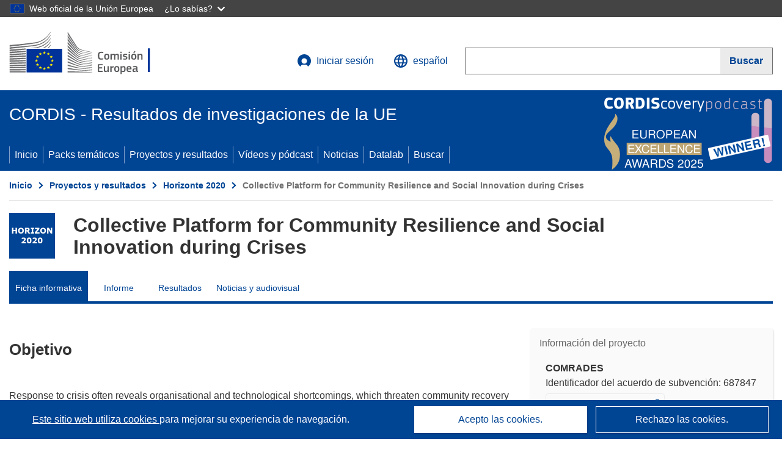

--- FILE ---
content_type: application/javascript; charset=UTF-8
request_url: https://cordis.europa.eu/datalab/visualisations/widget/api/renderWidget.php?action=run&pid=687847&target=WidgetPlaceHolder&displaymeta=off&fullscreen=on&css=%2Fdatalab%2Fvisualisations%2Fwidget%2Fcss%2FwidgetMapContrib.css&type=project-contrib-map&lv=en&rootUrl=https%3A%2F%2Fcordis.europa.eu%2Fdatalab%2Fvisualisations&apikey=340e55f9-f2df-496a-9e06-99d918abede7&callback=jQuery37105116186158918479_1769897806722&_=1769897806731
body_size: 3203
content:
jQuery37105116186158918479_1769897806722("<script>$(document).ready(function() {initMap(\"WidgetPlaceHolder\",false, true);showProjectContribOnMap('WidgetPlaceHolder','{\"contributors\":[{\"rcn\":\"1945246\",\"name\":\"USHAHIDI NETWORK\",\"type\":\"participant\",\"terminated\":\"false\",\"active\":\"true\",\"order\":\"7\",\"ecContribution\":\"613750\",\"netEcContribution\":\"613750\",\"totalCost\":\"613750\",\"street\":\"BISHOP MAGUA CENTER NGONG ROAD\",\"postalCode\":\"\",\"postBox\":\"\",\"city\":\"Nairobi\",\"countryCode\":\"KE\",\"latlon\":\"-1.2832533,36.8172449\",\"activityType\":\"Other\"},{\"rcn\":\"1906163\",\"name\":\"THE UNIVERSITY OF SHEFFIELD\",\"type\":\"participant\",\"terminated\":\"false\",\"active\":\"true\",\"order\":\"3\",\"ecContribution\":\"321250\",\"netEcContribution\":\"321250\",\"totalCost\":\"321250\",\"street\":\"FIRTH COURT WESTERN BANK\",\"postalCode\":\"S10 2TN\",\"postBox\":\"\",\"city\":\"SHEFFIELD\",\"countryCode\":\"UK\",\"latlon\":\"53.381669,-1.48923160882105\",\"url\":\"http:\\\\\\\/\\\\\\\/www.shef.ac.uk\",\"activityType\":\"Higher or Secondary Education Establishments\"},{\"rcn\":\"1911641\",\"name\":\"UNIVERSITETET I AGDER\",\"type\":\"participant\",\"terminated\":\"true\",\"active\":\"true\",\"order\":\"4\",\"ecContribution\":\"73596.25\",\"netEcContribution\":\"73596.25\",\"totalCost\":\"73596.25\",\"street\":\"UNIVERSITETSVEIEN 25\",\"postalCode\":\"4604\",\"postBox\":\"422\",\"city\":\"Kristiansand\",\"countryCode\":\"NO\",\"latlon\":\"58.1641496,8.0020001\",\"url\":\"https:\\\\\\\/\\\\\\\/www.uia.no\",\"activityType\":\"Higher or Secondary Education Establishments\"},{\"rcn\":\"2568092\",\"name\":\"I-HUB LIMITED\",\"type\":\"participant\",\"terminated\":\"true\",\"active\":\"true\",\"order\":\"2\",\"ecContribution\":\"0\",\"netEcContribution\":\"0\",\"totalCost\":\"0\",\"street\":\"NGONG ROAD BISHOP MAGUA BUILDING 4TH FLOOR\",\"postalCode\":\"00200\",\"postBox\":\"\",\"city\":\"Nairobi\",\"countryCode\":\"KE\",\"latlon\":\"-1.2832533,36.8172449\",\"activityType\":\"Private for-profit entities (excluding Higher or Secondary Education Establishments)\"},{\"rcn\":\"1906924\",\"name\":\"THE OPEN UNIVERSITY\",\"type\":\"coordinator\",\"terminated\":\"false\",\"active\":\"true\",\"order\":\"1\",\"ecContribution\":\"660648.75\",\"netEcContribution\":\"660648.75\",\"totalCost\":\"660648.75\",\"street\":\"WALTON HALL\",\"postalCode\":\"MK7 6AA\",\"postBox\":\"N\\\\\\\/A\",\"city\":\"Milton Keynes\",\"countryCode\":\"UK\",\"latlon\":\"52.0249357,-0.710893258645833\",\"url\":\"http:\\\\\\\/\\\\\\\/www.open.ac.uk\",\"activityType\":\"Higher or Secondary Education Establishments\"},{\"rcn\":\"1905872\",\"name\":\"TECHNISCHE UNIVERSITEIT DELFT\",\"type\":\"participant\",\"terminated\":\"false\",\"active\":\"true\",\"order\":\"6\",\"ecContribution\":\"258526.25\",\"netEcContribution\":\"258526.25\",\"totalCost\":\"258526.25\",\"street\":\"STEVINWEG 1\",\"postalCode\":\"2628 CN\",\"postBox\":\"5\",\"city\":\"DELFT\",\"countryCode\":\"NL\",\"latlon\":\"51.9986667,4.3757142\",\"url\":\"http:\\\\\\\/\\\\\\\/www.tudelft.nl\",\"activityType\":\"Higher or Secondary Education Establishments\"},{\"rcn\":\"2381301\",\"name\":\"GOVERNMENT TO YOU\",\"type\":\"participant\",\"terminated\":\"false\",\"active\":\"true\",\"order\":\"5\",\"ecContribution\":\"71250\",\"netEcContribution\":\"71250\",\"totalCost\":\"71250\",\"street\":\"AUGUSTE REYERSLAAN 80\",\"postalCode\":\"1030\",\"postBox\":\"\",\"city\":\"BRUXELLES\",\"countryCode\":\"BE\",\"latlon\":\"50.850961,4.4021946\",\"activityType\":\"Research Organisations\"}]}');});<\/script>")

--- FILE ---
content_type: application/javascript; charset=UTF-8
request_url: https://cordis.europa.eu/datalab/visualisations/widget/api/getVersion.php?callback=jQuery37105116186158918479_1769897806722&_=1769897806724
body_size: -367
content:
jQuery37105116186158918479_1769897806722("12.3.0")

--- FILE ---
content_type: application/javascript; charset=UTF-8
request_url: https://cordis.europa.eu/datalab/visualisations/widget/api/getJsonpRsc.php?lv=&rsc=embargo&callback=jQuery37105116186158918479_1769897806722&_=1769897806723
body_size: -356
content:
jQuery37105116186158918479_1769897806722({"countries" : []}
)